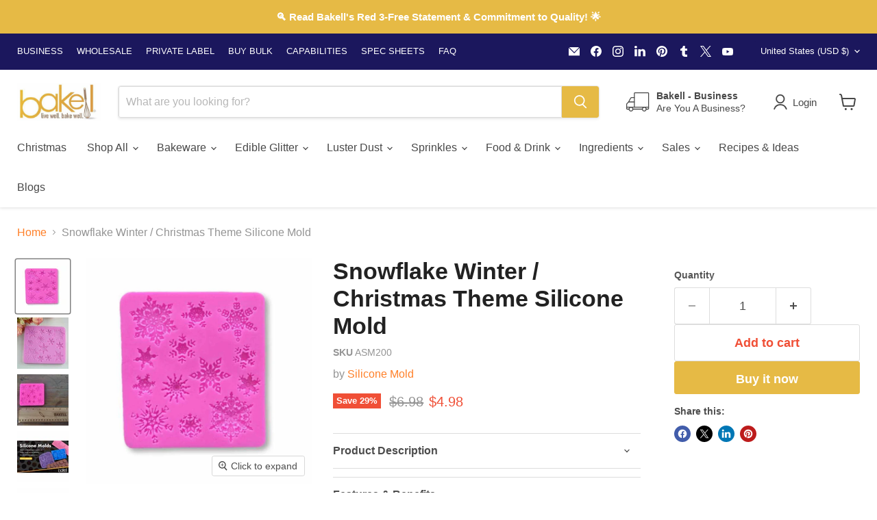

--- FILE ---
content_type: text/javascript; charset=utf-8
request_url: https://bakell.com/products/snowflake-winter-christmas-theme-silicone-mold.js
body_size: 467
content:
{"id":507816968238,"title":"Snowflake Winter \/ Christmas Theme Silicone Mold","handle":"snowflake-winter-christmas-theme-silicone-mold","description":"\u003cul class=\"a-vertical a-spacing-none\"\u003e\n\u003cli\u003e\u003cspan class=\"a-list-item\"\u003eChristmas Snowflake Silicone Mold. Silicone molds are great for fondant, gum paste, chocolate, sugar dress, cake lace, confectionery products, etc.\u003cbr\u003e\u003cbr\u003e\u003c\/span\u003e\u003c\/li\u003e\n\u003cli\u003e\u003cspan class=\"a-list-item\"\u003e\u003cstrong\u003eSize:\u003c\/strong\u003e Approx size: 9.3cm x 8.5cm\u003cbr\u003e\u003cbr\u003e\u003c\/span\u003e\u003c\/li\u003e\n\u003cli\u003e\n\u003cspan class=\"a-list-item\"\u003e\u003cstrong\u003ePackage Includes:\u003c\/strong\u003e 1 Silicone Mat. Flexible and durable. Heat resistance. \u003c\/span\u003e\u003cspan class=\"a-list-item\"\u003eNon-stick silicone for easy removal!\u003cbr\u003e\u003cbr\u003e\u003c\/span\u003e\n\u003c\/li\u003e\n\u003cli\u003e\n\u003cstrong\u003eThemes:\u003c\/strong\u003e Christmas \/ Holiday theme\u003cbr\u003e\u003cbr\u003e\n\u003c\/li\u003e\n\u003cli\u003e\u003cspan class=\"a-list-item\"\u003eBakell strives for great quality, superior customer service, fast shipping and the lowest prices online\u003c\/span\u003e\u003c\/li\u003e\n\u003c\/ul\u003e","published_at":"2018-02-15T14:00:20-08:00","created_at":"2018-02-15T14:00:21-08:00","vendor":"Silicone Mold","type":"B2C_Silicone Molds","tags":["bakeware","bk tools","By Category_Baking Tools","By Category_Decorating Tools","By Category_Silicone Molds","By Occasion_Christmas","cake deco","cake supp","candy supp","Christmas","Deals_$10 \u0026 Under","Deals_$5 \u0026 Under","dess supp","molds","sneakpeek"],"price":498,"price_min":498,"price_max":498,"available":true,"price_varies":false,"compare_at_price":698,"compare_at_price_min":698,"compare_at_price_max":698,"compare_at_price_varies":false,"variants":[{"id":6908608249902,"title":"Default Title","option1":"Default Title","option2":null,"option3":null,"sku":"ASM200","requires_shipping":true,"taxable":true,"featured_image":null,"available":true,"name":"Snowflake Winter \/ Christmas Theme Silicone Mold","public_title":null,"options":["Default Title"],"price":498,"weight":45,"compare_at_price":698,"inventory_management":"shopify","barcode":"686461669736","requires_selling_plan":false,"selling_plan_allocations":[]}],"images":["\/\/cdn.shopify.com\/s\/files\/1\/2989\/6066\/products\/snowflake-winter-christmas-theme-silicone-mold.jpg?v=1744420824","\/\/cdn.shopify.com\/s\/files\/1\/2989\/6066\/products\/snowflake-winter-christmas-theme-silicone-mold-2.jpg?v=1744420826","\/\/cdn.shopify.com\/s\/files\/1\/2989\/6066\/products\/snowflake-winter-christmas-theme-silicone-mold-3.jpg?v=1744420828","\/\/cdn.shopify.com\/s\/files\/1\/2989\/6066\/products\/snowflake-winter-christmas-theme-silicone-mold-4.jpg?v=1744420829","\/\/cdn.shopify.com\/s\/files\/1\/2989\/6066\/products\/snowflake-winter-christmas-theme-silicone-mold-5.jpg?v=1744420831","\/\/cdn.shopify.com\/s\/files\/1\/2989\/6066\/products\/snowflake-winter-christmas-theme-silicone-mold-6.jpg?v=1744420833"],"featured_image":"\/\/cdn.shopify.com\/s\/files\/1\/2989\/6066\/products\/snowflake-winter-christmas-theme-silicone-mold.jpg?v=1744420824","options":[{"name":"Title","position":1,"values":["Default Title"]}],"url":"\/products\/snowflake-winter-christmas-theme-silicone-mold","media":[{"alt":"Snowflake Winter \/ Christmas Theme Silicone Mold | Bakell","id":27265351778460,"position":1,"preview_image":{"aspect_ratio":1.0,"height":767,"width":767,"src":"https:\/\/cdn.shopify.com\/s\/files\/1\/2989\/6066\/products\/snowflake-winter-christmas-theme-silicone-mold.jpg?v=1744420824"},"aspect_ratio":1.0,"height":767,"media_type":"image","src":"https:\/\/cdn.shopify.com\/s\/files\/1\/2989\/6066\/products\/snowflake-winter-christmas-theme-silicone-mold.jpg?v=1744420824","width":767},{"alt":"Snowflake Winter \/ Christmas Theme Silicone Mold | Bakell","id":27265353187484,"position":2,"preview_image":{"aspect_ratio":1.0,"height":800,"width":800,"src":"https:\/\/cdn.shopify.com\/s\/files\/1\/2989\/6066\/products\/snowflake-winter-christmas-theme-silicone-mold-2.jpg?v=1744420826"},"aspect_ratio":1.0,"height":800,"media_type":"image","src":"https:\/\/cdn.shopify.com\/s\/files\/1\/2989\/6066\/products\/snowflake-winter-christmas-theme-silicone-mold-2.jpg?v=1744420826","width":800},{"alt":"Snowflake Winter \/ Christmas Theme Silicone Mold | Bakell","id":27265354039452,"position":3,"preview_image":{"aspect_ratio":1.0,"height":767,"width":767,"src":"https:\/\/cdn.shopify.com\/s\/files\/1\/2989\/6066\/products\/snowflake-winter-christmas-theme-silicone-mold-3.jpg?v=1744420828"},"aspect_ratio":1.0,"height":767,"media_type":"image","src":"https:\/\/cdn.shopify.com\/s\/files\/1\/2989\/6066\/products\/snowflake-winter-christmas-theme-silicone-mold-3.jpg?v=1744420828","width":767},{"alt":"Snowflake Winter \/ Christmas Theme Silicone Mold | Bakell","id":27265354891420,"position":4,"preview_image":{"aspect_ratio":1.0,"height":825,"width":825,"src":"https:\/\/cdn.shopify.com\/s\/files\/1\/2989\/6066\/products\/snowflake-winter-christmas-theme-silicone-mold-4.jpg?v=1744420829"},"aspect_ratio":1.0,"height":825,"media_type":"image","src":"https:\/\/cdn.shopify.com\/s\/files\/1\/2989\/6066\/products\/snowflake-winter-christmas-theme-silicone-mold-4.jpg?v=1744420829","width":825},{"alt":"Snowflake Winter \/ Christmas Theme Silicone Mold | Bakell","id":27265355219100,"position":5,"preview_image":{"aspect_ratio":1.0,"height":918,"width":918,"src":"https:\/\/cdn.shopify.com\/s\/files\/1\/2989\/6066\/products\/snowflake-winter-christmas-theme-silicone-mold-5.jpg?v=1744420831"},"aspect_ratio":1.0,"height":918,"media_type":"image","src":"https:\/\/cdn.shopify.com\/s\/files\/1\/2989\/6066\/products\/snowflake-winter-christmas-theme-silicone-mold-5.jpg?v=1744420831","width":918},{"alt":"Snowflake Winter \/ Christmas Theme Silicone Mold | Bakell","id":27265355874460,"position":6,"preview_image":{"aspect_ratio":1.0,"height":500,"width":500,"src":"https:\/\/cdn.shopify.com\/s\/files\/1\/2989\/6066\/products\/snowflake-winter-christmas-theme-silicone-mold-6.jpg?v=1744420833"},"aspect_ratio":1.0,"height":500,"media_type":"image","src":"https:\/\/cdn.shopify.com\/s\/files\/1\/2989\/6066\/products\/snowflake-winter-christmas-theme-silicone-mold-6.jpg?v=1744420833","width":500}],"requires_selling_plan":false,"selling_plan_groups":[]}

--- FILE ---
content_type: text/javascript
request_url: https://cdn.pagesense.io/js/bakell/b752acf6080f42f393f201f88a86f7ad_visitor_count.js
body_size: -91
content:
window.ZAB.visitorData = {"experiments":{},"time":1763617676974}

--- FILE ---
content_type: text/javascript; charset=utf-8
request_url: https://bakell.com/products/snowflake-winter-christmas-theme-silicone-mold.js
body_size: 920
content:
{"id":507816968238,"title":"Snowflake Winter \/ Christmas Theme Silicone Mold","handle":"snowflake-winter-christmas-theme-silicone-mold","description":"\u003cul class=\"a-vertical a-spacing-none\"\u003e\n\u003cli\u003e\u003cspan class=\"a-list-item\"\u003eChristmas Snowflake Silicone Mold. Silicone molds are great for fondant, gum paste, chocolate, sugar dress, cake lace, confectionery products, etc.\u003cbr\u003e\u003cbr\u003e\u003c\/span\u003e\u003c\/li\u003e\n\u003cli\u003e\u003cspan class=\"a-list-item\"\u003e\u003cstrong\u003eSize:\u003c\/strong\u003e Approx size: 9.3cm x 8.5cm\u003cbr\u003e\u003cbr\u003e\u003c\/span\u003e\u003c\/li\u003e\n\u003cli\u003e\n\u003cspan class=\"a-list-item\"\u003e\u003cstrong\u003ePackage Includes:\u003c\/strong\u003e 1 Silicone Mat. Flexible and durable. Heat resistance. \u003c\/span\u003e\u003cspan class=\"a-list-item\"\u003eNon-stick silicone for easy removal!\u003cbr\u003e\u003cbr\u003e\u003c\/span\u003e\n\u003c\/li\u003e\n\u003cli\u003e\n\u003cstrong\u003eThemes:\u003c\/strong\u003e Christmas \/ Holiday theme\u003cbr\u003e\u003cbr\u003e\n\u003c\/li\u003e\n\u003cli\u003e\u003cspan class=\"a-list-item\"\u003eBakell strives for great quality, superior customer service, fast shipping and the lowest prices online\u003c\/span\u003e\u003c\/li\u003e\n\u003c\/ul\u003e","published_at":"2018-02-15T14:00:20-08:00","created_at":"2018-02-15T14:00:21-08:00","vendor":"Silicone Mold","type":"B2C_Silicone Molds","tags":["bakeware","bk tools","By Category_Baking Tools","By Category_Decorating Tools","By Category_Silicone Molds","By Occasion_Christmas","cake deco","cake supp","candy supp","Christmas","Deals_$10 \u0026 Under","Deals_$5 \u0026 Under","dess supp","molds","sneakpeek"],"price":498,"price_min":498,"price_max":498,"available":true,"price_varies":false,"compare_at_price":698,"compare_at_price_min":698,"compare_at_price_max":698,"compare_at_price_varies":false,"variants":[{"id":6908608249902,"title":"Default Title","option1":"Default Title","option2":null,"option3":null,"sku":"ASM200","requires_shipping":true,"taxable":true,"featured_image":null,"available":true,"name":"Snowflake Winter \/ Christmas Theme Silicone Mold","public_title":null,"options":["Default Title"],"price":498,"weight":45,"compare_at_price":698,"inventory_management":"shopify","barcode":"686461669736","requires_selling_plan":false,"selling_plan_allocations":[]}],"images":["\/\/cdn.shopify.com\/s\/files\/1\/2989\/6066\/products\/snowflake-winter-christmas-theme-silicone-mold.jpg?v=1744420824","\/\/cdn.shopify.com\/s\/files\/1\/2989\/6066\/products\/snowflake-winter-christmas-theme-silicone-mold-2.jpg?v=1744420826","\/\/cdn.shopify.com\/s\/files\/1\/2989\/6066\/products\/snowflake-winter-christmas-theme-silicone-mold-3.jpg?v=1744420828","\/\/cdn.shopify.com\/s\/files\/1\/2989\/6066\/products\/snowflake-winter-christmas-theme-silicone-mold-4.jpg?v=1744420829","\/\/cdn.shopify.com\/s\/files\/1\/2989\/6066\/products\/snowflake-winter-christmas-theme-silicone-mold-5.jpg?v=1744420831","\/\/cdn.shopify.com\/s\/files\/1\/2989\/6066\/products\/snowflake-winter-christmas-theme-silicone-mold-6.jpg?v=1744420833"],"featured_image":"\/\/cdn.shopify.com\/s\/files\/1\/2989\/6066\/products\/snowflake-winter-christmas-theme-silicone-mold.jpg?v=1744420824","options":[{"name":"Title","position":1,"values":["Default Title"]}],"url":"\/products\/snowflake-winter-christmas-theme-silicone-mold","media":[{"alt":"Snowflake Winter \/ Christmas Theme Silicone Mold | Bakell","id":27265351778460,"position":1,"preview_image":{"aspect_ratio":1.0,"height":767,"width":767,"src":"https:\/\/cdn.shopify.com\/s\/files\/1\/2989\/6066\/products\/snowflake-winter-christmas-theme-silicone-mold.jpg?v=1744420824"},"aspect_ratio":1.0,"height":767,"media_type":"image","src":"https:\/\/cdn.shopify.com\/s\/files\/1\/2989\/6066\/products\/snowflake-winter-christmas-theme-silicone-mold.jpg?v=1744420824","width":767},{"alt":"Snowflake Winter \/ Christmas Theme Silicone Mold | Bakell","id":27265353187484,"position":2,"preview_image":{"aspect_ratio":1.0,"height":800,"width":800,"src":"https:\/\/cdn.shopify.com\/s\/files\/1\/2989\/6066\/products\/snowflake-winter-christmas-theme-silicone-mold-2.jpg?v=1744420826"},"aspect_ratio":1.0,"height":800,"media_type":"image","src":"https:\/\/cdn.shopify.com\/s\/files\/1\/2989\/6066\/products\/snowflake-winter-christmas-theme-silicone-mold-2.jpg?v=1744420826","width":800},{"alt":"Snowflake Winter \/ Christmas Theme Silicone Mold | Bakell","id":27265354039452,"position":3,"preview_image":{"aspect_ratio":1.0,"height":767,"width":767,"src":"https:\/\/cdn.shopify.com\/s\/files\/1\/2989\/6066\/products\/snowflake-winter-christmas-theme-silicone-mold-3.jpg?v=1744420828"},"aspect_ratio":1.0,"height":767,"media_type":"image","src":"https:\/\/cdn.shopify.com\/s\/files\/1\/2989\/6066\/products\/snowflake-winter-christmas-theme-silicone-mold-3.jpg?v=1744420828","width":767},{"alt":"Snowflake Winter \/ Christmas Theme Silicone Mold | Bakell","id":27265354891420,"position":4,"preview_image":{"aspect_ratio":1.0,"height":825,"width":825,"src":"https:\/\/cdn.shopify.com\/s\/files\/1\/2989\/6066\/products\/snowflake-winter-christmas-theme-silicone-mold-4.jpg?v=1744420829"},"aspect_ratio":1.0,"height":825,"media_type":"image","src":"https:\/\/cdn.shopify.com\/s\/files\/1\/2989\/6066\/products\/snowflake-winter-christmas-theme-silicone-mold-4.jpg?v=1744420829","width":825},{"alt":"Snowflake Winter \/ Christmas Theme Silicone Mold | Bakell","id":27265355219100,"position":5,"preview_image":{"aspect_ratio":1.0,"height":918,"width":918,"src":"https:\/\/cdn.shopify.com\/s\/files\/1\/2989\/6066\/products\/snowflake-winter-christmas-theme-silicone-mold-5.jpg?v=1744420831"},"aspect_ratio":1.0,"height":918,"media_type":"image","src":"https:\/\/cdn.shopify.com\/s\/files\/1\/2989\/6066\/products\/snowflake-winter-christmas-theme-silicone-mold-5.jpg?v=1744420831","width":918},{"alt":"Snowflake Winter \/ Christmas Theme Silicone Mold | Bakell","id":27265355874460,"position":6,"preview_image":{"aspect_ratio":1.0,"height":500,"width":500,"src":"https:\/\/cdn.shopify.com\/s\/files\/1\/2989\/6066\/products\/snowflake-winter-christmas-theme-silicone-mold-6.jpg?v=1744420833"},"aspect_ratio":1.0,"height":500,"media_type":"image","src":"https:\/\/cdn.shopify.com\/s\/files\/1\/2989\/6066\/products\/snowflake-winter-christmas-theme-silicone-mold-6.jpg?v=1744420833","width":500}],"requires_selling_plan":false,"selling_plan_groups":[]}

--- FILE ---
content_type: application/javascript; charset=utf-8
request_url: https://bakell-com-plugins.webmavens.com/js/scripts/calculations.js?shop=bakell-llc.myshopify.com
body_size: 4168
content:
var jsonBrewVariants, jsonBrewContainer ;

var beverages = [];
var colors = [];
var servings = [];

var drinkTableData = [];
var brewContainerData =[]

var GB_BrewType,
	GB_Beverage, 
	GB_ServingType, 
	GB_Serves,
	GB_Color, 
	GB_Ounces, 
	GB_Guests, 
	GB_Drinks, 
	GB_TotalOunces, 
	GB_NeededBeverage, 
	GB_TotalServing, 
	GB_BrewGlitterGrams, 
	GB_GramsperDrink,
	GB_MAX_1, 
	GB_MAX_2 = '';


//  Get unique values from array
function unique(list) {
	var result = [];
	$.each(list, function(i, e) {
    	if ($.inArray(e, result) == -1) result.push(e);
  	});
  	return result;
}

const appDomain = "https://bakell-com-plugins.webmavens.com";

$(document).ready(function() {
	if ($('[name="Beverage"]').length) {
		$('[name="BrewType"]#BrewGlitter').prop('checked', true);
		
		$.ajax({
		  	url: appDomain+'/drink-serving-table-json-data', // URL of the Laravel route
		  	method: 'GET',
		  	dataType: 'json',
		  	success: function(data) {
		        // Handle successful response
		        $.each(data, function (key, value) {
					beverages.push(value.DrinkTypes);
					var temp = {
			   			'beverage': value.DrinkTypes,
						'servingsType' : value.ServingType
			   		};
			   		var tempData = {
			   			'DrinkTypes': value.DrinkTypes,
			   			"ServingType": value.ServingType,
			   			"Ounces": value.Ounces,
			   			"Gallons": value.Gallons,
			   			"Servings": value.Servings
			   		}
					servings.push(temp);
					drinkTableData.push(tempData);
				});
				var uniqueBeverages = unique(beverages);
				for (var i = 0; i < uniqueBeverages.length; i++) {
					$('[name="Beverage"]').append("<option>"+uniqueBeverages[i]+"</option>");
				}
	    	},
	    	error: function(xhr, status, error) {
	        	// Handle error
	        	console.error('Error:', status, error);
	    	}
		});

		$.ajax({
		  	url: appDomain+'/glitter-variants-json-data', // URL of the Laravel route
		    method: 'GET',
		    dataType: 'json',
		    success: function(data) {
		        // Handle successful response
		        $.each(data, function (key, value) {
					var temp ={
						"Container": value.Container,
						"Size": value.Size,
						"Color": value.Color,
						"Price": value.Price,
						"VariantId": value.VariantId
					}
					colors.push(value.Color);
					brewContainerData.push(temp);
				});			

				var uniqueColors = unique(colors);

				for (var i = 0; i < uniqueColors.length; i++) {
					$('[name="BrewGlitterColor"]').append("<option>"+uniqueColors[i]+"</option>");
				}
		    },
		    error: function(xhr, status, error) {
		        // Handle error
		        console.error('Error:', status, error);
		    }
		});
	   	
	   	$('.BrewTypeNeeded').text('Brew Glitter')
   	}
})

$('[name="BrewType"]').change(function(){

	GB_BrewType = $('[name="BrewType"]:checked').val();

	$('[name="BrewGlitterColor"]').find('option').remove();
	$('[name="BrewGlitterColor"]').append('<option value="" selected>Please select</option>');

	colors = [];
	brewContainerData = [];

	if (GB_BrewType == 'Brew Dust') {
		jsonBrewVariants = appDomain + '/dust-variants-json-data';
		jsonBrewContainer = appDomain + '/dust-container-json-data';
	}
	else if (GB_BrewType == 'Brew Glitter') {
		jsonBrewVariants = appDomain + '/glitter-variants-json-data';
		jsonBrewContainer = appDomain + '/glitter-container-json-data';
	}

	$.ajax({
	  	url: jsonBrewVariants, // URL of the Laravel route
	    method: 'GET',
	    dataType: 'json',
	    success: function(data) {
	        // Handle successful response
	       $.each(data, function (key, value) {
				var temp ={
					"Container": value.Container,
					"Size": value.Size,
					"Color": value.Color,
					"Price": value.Price,
					"VariantId": value.VariantId
				}
				colors.push(value.Color);
				brewContainerData.push(temp);
			});			

			var uniqueColors = unique(colors);

			for (var i = 0; i < uniqueColors.length; i++) {
				$('[name="BrewGlitterColor"]').append("<option>"+uniqueColors[i]+"</option>");
			}
	    },
	    error: function(xhr, status, error) {
	        // Handle error
	        console.error('Error:', status, error);
	    }
	});
});

// Fetch selected Beverage and set Serving Type
function getServingType(selected) {
	var selBeverage = selected.value;
	$('[name="ServingType"]').find('option').remove();
	$('[name="Serves"]').val('');
	var servingTypes = [];
	for (var i = 0; i < servings.length; i++) {
		if(servings[i].beverage == selBeverage ){
			servingTypes.push(servings[i].servingsType);
		}
	}
	var uniqueServingTypes = unique(servingTypes);
	$('[name="ServingType"]').append('<option value="" selected>Please select</option>');
	for (var i = 0; i < uniqueServingTypes.length; i++) {
		$('[name="ServingType"]').append("<option>"+uniqueServingTypes[i]+"</option>");
	}
}

function getServes(selected){
	var selType = selected.value;
	var selBeverage = $('[name="Beverage"]').val();
	$('[name="Serves"]').val('');
   	var serves = [];
	for (var i = 0; i < drinkTableData.length; i++) {
   		if(drinkTableData[i].ServingType == selType && drinkTableData[i].DrinkTypes == selBeverage){
			serves.push(drinkTableData[i].Servings);
			serves.push(drinkTableData[i].Ounces);
		}
	}
	$('[name="Serves"]').val(serves[0]);
	$('[name="Ounces"]').val(serves[1]);
}

function getValues(){
	GB_Beverage = $('[name="Beverage"]').val();
	GB_ServingType = $('[name="ServingType"]').val();
	GB_Serves = $('[name="Serves"]').val();
	GB_Guests = parseFloat($('[name="Guests"]').val());
	GB_Drinks = parseFloat($('[name="DrinksPerGuests"]').val());
	GB_Ounces = parseFloat($('[name="Ounces"]').val());
	GB_Color = $('[name="BrewGlitterColor"]').val();
	GB_NeededBeverage = Math.ceil(parseFloat((GB_Guests/GB_Serves)*GB_Drinks));
	GB_TotalOunces = parseFloat(GB_Ounces * GB_NeededBeverage);
	GB_BrewGlitterGrams = Math.ceil(GB_TotalOunces * 0.04);
	GB_MAX_1 = GB_Serves * Math.ceil(GB_NeededBeverage);
	GB_MAX_2 = GB_Guests * GB_Drinks;
	GB_TotalServing = Math.max(GB_MAX_1, GB_MAX_2);
	GB_GramsperDrink = Math.round(GB_BrewGlitterGrams / GB_NeededBeverage *100) / 100;
}

function printTableValues(){
	$('[name="TotalOunces"]').val(GB_TotalOunces);
	$('#BeverageType').text(GB_Beverage);
	$('.ServingType').text(GB_ServingType);
	$('#Needed').text(GB_NeededBeverage);
	$('#TotalServings').text(GB_TotalServing);
	$('#TotalOunces').text(GB_TotalOunces);
	$('#BrewGlitterGramsNeeded').text(GB_BrewGlitterGrams + 'g');
	$('#BrewGlitterColor').text(GB_Color);
	$('#GramsperDrink').text(GB_GramsperDrink + 'g');
	$('.BrewTypeNeeded').text(GB_BrewType)
}

function printPurchase(){

	var containers = [];
	var diffSize = [];


	for (var i = 0; i < brewContainerData.length; i++) {		

		if(GB_Color == brewContainerData[i].Color){
			var requirement = Math.ceil(GB_BrewGlitterGrams/brewContainerData[i].Size);
			var totalPrice = Math.round(requirement * brewContainerData[i].Price *100) / 100;
			var totalGrams = requirement * brewContainerData[i].Size;
			var pricePerGram = Math.round(totalPrice / totalGrams *100) / 100;
			var discount = requirement * brewContainerData[i].Size;
			var temp = {
				'Purchase': brewContainerData[i].Container,
				'size': brewContainerData[i].Size,
				'Requirement' : requirement, 
				'totalGrams' : totalGrams,
				'pricePerJar': brewContainerData[i].Price,
				'totalPrice' : totalPrice,
				'pricePerGram' : pricePerGram,
				'VariantId' : brewContainerData[i].VariantId,
			}
			containers.push(temp);
			diffSize.push(totalPrice);
		}
	}  

	$('#purchase-table').empty().append('\
		<tr>\
			<th width="63px"></th>\
			<th>Total Servings</th>\
			<th>Grams Needed</th>\
			<th>Grams Per/ Serving</th>\
			<th>Purchase</th>\
			<th>Jar Required</th>\
			<th>Total Grams</th>\
			<th>Price per Jar</th>\
			<th>Total Price</th>\
			<th>Price per Gram</th>\
			<th>Discount %</th>\
			<th></th>\
		</tr>');

	var closestNeeded =  Array.min(diffSize);

	for (var i = 0; i < containers.length; i++) {
		var difference = containers[0].pricePerGram - containers[i].pricePerGram;
		var percentage = Math.round(difference * 100 / containers[0].pricePerGram) +'%';
		if(percentage == '0%'){
			percentage = '';
		}
		var active, checked = ''
		if(closestNeeded == containers[i].totalPrice){
			className = 'best';
			checked = 'checked';
		}
		else {
			className = '';
			checked = '';
		}

		var radioHtml = '<input type="radio" '+checked+' name="buynow" id='+i+'>';
		var btnHtml = '<a target=_blank href="https://bakell.com/cart/add?id='+containers[i].VariantId+'&quantity='+containers[i].Requirement+'" class="btn button-primary width100 add-to-cart text-center">Add to cart</a>';

		$('#purchase-table').append('\
			<tr class='+className+'>\
				<td data-column="Select">'+radioHtml+'</td>\
				<td data-column="Total Servings">'+GB_TotalServing+'</td>\
				<td data-column="Grams Needed">'+GB_BrewGlitterGrams+'g</td>\
				<td data-column="Grams Per/ '+ GB_ServingType+'">'+GB_GramsperDrink+'g</td>\
				<td data-column="Purchase"><span>'+containers[i].Requirement+' x </span>'+containers[i].Purchase+'</td>\
				<td data-column="Jar Required">'+containers[i].Requirement+'</td>\
				<td data-column="Total Grams">'+containers[i].totalGrams+'g</td>\
				<td data-column="Price per Jar">$'+containers[i].pricePerJar+'</td>\
				<td data-column="Total Price">$'+containers[i].totalPrice+'</td>\
				<td data-column="Price per Gram">$'+containers[i].pricePerGram+'</td>\
				<td data-column="Discount %">'+percentage+'</td>\
				<td>'+btnHtml+'</td>\
			</tr>');
	}

	$('body').append('<script>\
		$(\'#purchase-table input[type="radio"]\').change(function(){\
			$(\'.add-to-cart\').hide();\
			$(this).parents(\'tr\').find(\'.add-to-cart\').css(\'display\', \'inline-block\');\
		});\
		$(\'#purchase-table td:not(:last-child)\').click(function(){\
			$(this).parents(\'tr\').find(\'input[type="radio"]\').prop(\'checked\', true);\
			$(\'.add-to-cart\').hide();\
			$(this).parents(\'tr\').find(\'.add-to-cart\').css(\'display\', \'inline-block\');\
		})\
	</script>');
}

$('[name="Beverage"]').change(function(){
	getServingType(this);
})

$('[name="ServingType"]').change(function(){
	getServes(this);
})

$('#purchase-table input[type="radio"]').change(function(){
	$('.add-to-cart').hide();
	$(this).parents('tr').find('.add-to-cart').css('display', 'inline-block');
});

$('#driver').click(function(){
	var pass = false;

	if($('[name="BrewType"]:checked').length && $(['name="Beverage"']).length && $(['name="ServingType"']).length && $(['name="Guests"']).length && $(['name="DrinksPerGuests"']).length && $(['name="BrewGlitterColor"']).length ){
		pass = true
	}

	if($('[name="BrewType"]:checked').val() == ''){
		alert('Please select Brew type');
		pass = false;
	}
	else if($('[name="Beverage"]').val() == ''){
		alert('Please select beverage type');
		$('[name="Beverage"]').focus();
		pass = false;
	}
	else if($('[name="ServingType"]').val() == ''){
		alert('Please select serving type');
		$('[name="ServingType"]').focus();
		pass = false;
	}
	else if($('[name="Guests"]').val() == ''){
		alert('Please select number of guests');
		$('[name="Guests"]').focus();
		pass = false;
	}
	else if($('[name="DrinksPerGuests"]').val() == ''){
		alert('Please select number of drinks per guest');
		$('[name="DrinksPerGuests]"').focus();
		pass = false;
	}
	else if($('[name="BrewGlitterColor"]').val() == ''){
		alert('Please select Color');
		$('[name="BrewGlitterColor"]').focus();
		pass = false;
	}
	else if($('[name="Guests"]').val() <= '0'){
		alert('# of Guests should be atleast 1');
		$('[name="Guests"]').focus();
		pass = false;
	}
	else if($('[name="DrinksPerGuests"]').val() <= '0'){
		alert('# of Drinks per Guest should be atleast 1');
		$('[name="DrinksPerGuests]"').focus();
		pass = false;
	}
	else if($('[name="Guests"]').val() != 0 && !$('[name="Guests"]').val().match(/^\d+$/)) {
	    alert('# of Guests should be only numbers');
	    $('[name="DrinksPerGuests"]').focus;
		pass = false;
	}
	else if($('[name="DrinksPerGuests"]').val() != 0 && !$('[name="DrinksPerGuests"]').val().match(/^\d+$/)) {
	    alert('# of Drinks per Guest should be only numbers');
	    $('[name="DrinksPerGuests"]').focus;
		pass = false;
	}
	else {
		pass = true;
	}

	if(pass){
		$('.collapsible-content--all.is-open').css('height', 'unset !important');
		getValues();
		$('#selected-infor').show();
		printTableValues();
		printPurchase();
		if ($(window).width() < 1024) {
			$('html, body').animate({
		        scrollTop: $(".best").offset().top - 100
		    }, 1000);	
		}

		$('#result-block').removeClass('result-hidden');
		$('#calc-block').removeClass('calc-no-result');

	}
});

function closest (num, arr) {
    var curr = arr[0];
    var diff = Math.abs (num - curr);
    for (var val = 0; val < arr.length; val++) {
        var newdiff = Math.abs (num - arr[val]);
        if (newdiff < diff) {
            diff = newdiff;
            curr = arr[val];
        }
    }
    return curr;
}

Array.min = function( array ){
    return Math.min.apply( Math, array );
};


// Calculator 2
var brewglitter_avail = [];
var brewglitter_drink_serving_read = [];
var brewglitter_drink_serving = [];
var brewglitter_type, brewglitter_avail_price, brew_glitter_size, brew_glitter_color, brew_glitter_qty, total_grams, single_price, total_price;

$(document).ready(function(){
	if($('[name="brewGlitterSize"]').length){

		$('[name="BrewType2"]#BrewGlitter').prop('checked', true);

		$.ajax({
		  	url: appDomain + '/glitter-container-json-data', // URL of the Laravel route
		    method: 'GET',
		    dataType: 'json',
		    success: function(data) {
		        // Handle successful response
			   $.each(data, function (key, value) {
					var temp = {
						'Container': value.Container,
						'Size': value.Size,
						'Price': value.Price
					}
					brewglitter_avail.push(temp);
				});
				for (var i = 0; i < brewglitter_avail.length; i++) {
					$('[name="brewGlitterSize"]').append("<option value="+ brewglitter_avail[i].Size + ">"+brewglitter_avail[i].Container+"</option>");
				}
		    },
		    error: function(xhr, status, error) {
		        // Handle error
		        console.error('Error:', status, error);
		    }
		});
	
	    $.ajax({
		  	url: appDomain + '/glitter-variants-json-data', // URL of the Laravel route
		    method: 'GET',
		    dataType: 'json',
		    success: function(data) {
		        // Handle successful response
			    $.each(data, function (key, value) {
					var temp ={
						"Container": value.Container,
						"Size": value.Size,
						"Color": value.Color,
						"Price": value.Price,
						"VariantId": value.VariantId
					}
					colors.push(value.Color);
					brewContainerData.push(temp);
				});			

				var uniqueColors = unique(colors);

				for (var i = 0; i < uniqueColors.length; i++) {
					$('[name="BrewGlitterColor"]').append("<option>"+uniqueColors[i]+"</option>");
				}
		    },
		    error: function(xhr, status, error) {
		        // Handle error
		        console.error('Error:', status, error);
		    }
		});
		
	   	$('.BrewTypeNeeded').text('Brew Glitter');
	}
})

$('[name="BrewType2"]').change(function(){

	brewglitter_type = $('[name="BrewType2"]:checked').val();

	$('[name="brewGlitterSize"]').find('option').remove();
	$('[name="brewGlitterSize"]').append('<option value="" selected>Please select</option>');

	$('[name="BrewGlitterColor"]').find('option').remove();
	$('[name="BrewGlitterColor"]').append('<option value="" selected>Please select</option>');

	colors = [];
	brewglitter_avail = [];
	brewglitter_drink_serving = []

	if (brewglitter_type == 'Brew Dust') {
		jsonBrewVariants = appDomain + '/dust-variants-json-data';
		jsonBrewContainer = appDomain + '/dust-container-json-data';
	}
	else if (brewglitter_type == 'Brew Glitter') {
		jsonBrewVariants = appDomain + '/glitter-variants-json-data';
		jsonBrewContainer = appDomain + '/glitter-container-json-data';
	}

	$.ajax({
	  	url: jsonBrewContainer, // URL of the Laravel route
	    method: 'GET',
	    dataType: 'json',
	    success: function(data) {
	        // Handle successful response
		       $.each(data, function (key, value) {
				var temp = {
					'Container': value.Container,
					'Size': value.Size,
					'Price': value.Price
				}
				brewglitter_avail.push(temp);
			});
			for (var i = 0; i < brewglitter_avail.length; i++) {
				$('[name="brewGlitterSize"]').append("<option value="+ brewglitter_avail[i].Size + ">"+brewglitter_avail[i].Container+"</option>");
			}
	    },
	    error: function(xhr, status, error) {
	        // Handle error
	        console.error('Error:', status, error);
	    }
	});
	
    $.ajax({
	  	url: jsonBrewVariants, // URL of the Laravel route
	    method: 'GET',
	    dataType: 'json',
	    success: function(data) {
	        // Handle successful response
		    $.each(data, function (key, value) {
				var temp ={
					"Container": value.Container,
					"Size": value.Size,
					"Color": value.Color,
					"Price": value.Price,
					"VariantId": value.VariantId
				}
				colors.push(value.Color);
				brewContainerData.push(temp);
			});			

			var uniqueColors = unique(colors);

			for (var i = 0; i < uniqueColors.length; i++) {
				$('[name="BrewGlitterColor"]').append("<option>"+uniqueColors[i]+"</option>");
			}
	    },
	    error: function(xhr, status, error) {
	        // Handle error
	        console.error('Error:', status, error);
	    }
	});

   	$('.BrewTypeNeeded').text(brewglitter_type);
});

// Fetch name of all Beverages 
$(document).ready(function() {
	if($('[name="brewGlitterSize"]').length){
		$('#readonly_fields').hide();

		$.ajax({
		  	url: appDomain+'/drink-serving-table-json-data', // URL of the Laravel route
		  	method: 'GET',
		  	dataType: 'json',
		  	success: function(data) {
		        // Handle successful response
		        $.each(data, function (key, value) {
					var temp = {
			   			'DrinkTypes': value.DrinkTypes,
						'ServingType' : value.ServingType,
						'Ounces' : value.Ounces,
						'Gallons' : value.Gallons,
						'Servings' : value.Servings
			   		}
					brewglitter_drink_serving_read.push(temp);
				});
	    	},
	    	error: function(xhr, status, error) {
	        	// Handle error
	        	console.error('Error:', status, error);
	    	}
		});
   	}
});

function calculateBreGlitter() {
	brew_glitter_size = $('[name="brewGlitterSize"]').val();
	brew_glitter_color = $('[name="BrewGlitterColor"]').val();
	brew_glitter_qty = $('[name="brewGlitterQty"]').val();

	total_grams = brew_glitter_size * brew_glitter_qty;

	$('[name="totalBrewGlitterGrams"]').val(total_grams);

	for (var i = 0; i < brewglitter_avail.length; i++) {
		if(brew_glitter_size == brewglitter_avail[i].Size){
			single_price = brewglitter_avail[i].Price;			
		}
	}

	total_price = Math.round(single_price * brew_glitter_qty *100) / 100;

	$('[name="totalBrewGlitterPrice"]').val(total_price);

	for (var i = 0; i < brewContainerData.length; i++) {
		if(brew_glitter_color == brewContainerData[i].Color && brew_glitter_size == brewContainerData[i].Size){
			VariantId = brewContainerData[i].VariantId;
			var btnHtml = '<a target=_blank href="https://bakell.com/cart/add?id='+VariantId+'&quantity='+brew_glitter_qty+'" class="btn  button-primary add-to-cart width100 text-center">Add to cart</a>';
			$('.add-to-cart').remove();
			$(btnHtml).insertAfter('button#calculate ');
		}
	}	
}
	
function printDrinksTable(){
   	brewglitter_drink_serving = [];
   	for (var i = 0; i < brewglitter_drink_serving_read.length; i++) {
   		var Serves, GramsRequired, PricePerType, PricePerDrink;
   		Serves = Math.floor((total_grams/0.04)/brewglitter_drink_serving_read[i].Ounces);
   		GramsRequired = Math.round(Serves * brewglitter_drink_serving_read[i].Ounces * 0.04);
   		PricePerType = Math.round(total_price / Serves *100) / 100;
   		PricePerDrink = Math.round(total_price/(Serves*brewglitter_drink_serving_read[i].Servings) *100) / 100;
		var tempNew = {
   			'DrinkTypes': brewglitter_drink_serving_read[i].DrinkTypes,
			'ServingType' : brewglitter_drink_serving_read[i].ServingType,
			'Serves': Serves,
			'GramsRequired': GramsRequired,
			'PricePerType': PricePerType,
			'PricePerDrink': PricePerDrink
   		}
   		brewglitter_drink_serving.push(tempNew);
	}
	$('#drinks-table').empty().append('\
		<tr>\
			<th>Drink Types</th>\
			<th>Serving Type</th>\
			<th>Serves</th>\
			<th>Grams Required</th>\
			<th>Price Per Type</th>\
			<th>Price Per Drink</th>\
		</tr>');

	for (var i = 0; i < brewglitter_drink_serving.length; i++) {
		$('#drinks-table').append('\
			<tr>\
				<td data-column="Drink Types">'+brewglitter_drink_serving[i].DrinkTypes+'</td>\
				<td data-column="Serving Type">'+brewglitter_drink_serving[i].ServingType+'</td>\
				<td data-column="Serves">'+brewglitter_drink_serving[i].Serves+'</td>\
				<td data-column="Grams Required">'+brewglitter_drink_serving[i].GramsRequired+'g</td>\
				<td data-column="Price Per Type">$'+brewglitter_drink_serving[i].PricePerType+'</td>\
				<td data-column="Price Per Drink">$'+brewglitter_drink_serving[i].PricePerDrink+'</td>\
			</tr>');
	}
}

$('#calculate').click(function(){

	var pass = false;

	if($('[name="BrewType2"]:checked').length && $(['name="brewGlitterSize"']).length && $(['name="BrewGlitterColor"']).length && $(['name="brewGlitterQty"']).length){
		pass = true
	}



	if($('[name="BrewType2"]:checked').val() == ''){
		alert('Please select Brew type');
		pass = false;
	}
	else if($('[name="brewGlitterSize"]').val() == ''){
		alert('Please select Brew Glitter Size');
		$('[name="DrinksPerGuests]"').focus();
		pass = false;
	}
	else if($('[name="BrewGlitterColor"]').val() == ''){
		alert('Please select Brew Glitter Color');
		$('[name="BrewGlitterColor"]').focus();
		pass = false;
	}
	else if($('[name="brewGlitterQty"]').val() == ''){
		alert('Please select Brew Glitter Quantity');
		$('[name="DrinksPerGuests]"').focus();
		pass = false;
	}
	else if($('[name="brewGlitterQty"]').val() != 0 && !$('[name="brewGlitterQty"]').val().match(/^\d+$/)) {
	    alert('Brew Glitter Quantity should be only numbers');
	    $('[name="DrinksPerGuests"]').focus;
		pass = false;
	}
	else if($('[name="brewGlitterQty"]').val() <= '0'){
		alert('Brew Glitter Quantity should be atleast 1');
		$('[name="Guests"]').focus();
		pass = false;
	}

	if(pass){
		calculateBreGlitter();
		printDrinksTable();
		$('#readonly_fields').show(300);
		$('#calcWrapper').append('');

		$('#result-block').removeClass('result-hidden');
		$('#calc-block').removeClass('calc-no-result');
	}
});

$('#purchase-table td:not(:last-child)').click(function(){
	$(this).parents('tr').find('input[type="radio"]').prop('checked', true);
})